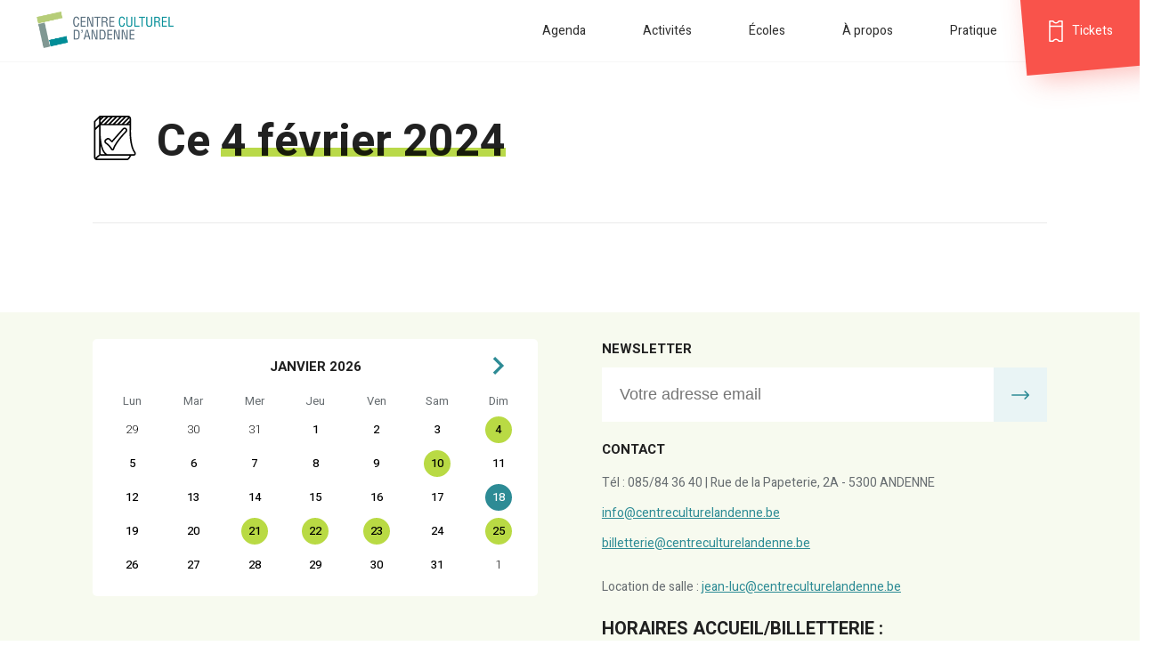

--- FILE ---
content_type: text/html; charset=UTF-8
request_url: https://centreculturelandenne.be/recherche?date=24-02-04
body_size: 3256
content:
<!DOCTYPE html>
<html lang="en">
<head>
    <meta charset="UTF-8">
    <meta name="viewport" content="width=device-width, initial-scale=1.0">
    <meta http-equiv="X-UA-Compatible" content="ie=edge">
    <title>Centre Culturel d&#039;Andenne</title>
    <link rel="apple-touch-icon" sizes="180x180" href="https://centreculturelandenne.be/apple-touch-icon.png">
    <link rel="icon" type="image/png" sizes="32x32" href="https://centreculturelandenne.be/favicon-32x32.png">
    <link rel="icon" type="image/png" sizes="16x16" href="https://centreculturelandenne.be/favicon-16x16.png">
    <link rel="manifest" href="/site.webmanifest">
    <link rel="stylesheet" type="text/css" href="https://centreculturelandenne.be/css/global.css">
    <link rel="stylesheet" type="text/css" href="https://centreculturelandenne.be/css/agenda.css">
    <link rel="stylesheet" type="text/css" href="https://centreculturelandenne.be/css/slider.css">
    <style >[wire\:loading], [wire\:loading\.delay], [wire\:loading\.inline-block], [wire\:loading\.inline], [wire\:loading\.block], [wire\:loading\.flex], [wire\:loading\.table], [wire\:loading\.grid], [wire\:loading\.inline-flex] {display: none;}[wire\:loading\.delay\.shortest], [wire\:loading\.delay\.shorter], [wire\:loading\.delay\.short], [wire\:loading\.delay\.long], [wire\:loading\.delay\.longer], [wire\:loading\.delay\.longest] {display:none;}[wire\:offline] {display: none;}[wire\:dirty]:not(textarea):not(input):not(select) {display: none;}input:-webkit-autofill, select:-webkit-autofill, textarea:-webkit-autofill {animation-duration: 50000s;animation-name: livewireautofill;}@keyframes livewireautofill { from {} }</style>
</head>
<body>
    <header class="withArrow">
    <div class="logo">
        <a href="https://centreculturelandenne.be"><img src="https://centreculturelandenne.be/img/logo.png"/></a>
    </div>
    <nav>
        <ul>
            <li><a href="https://centreculturelandenne.be/agenda">Agenda</a></li>
            <li><a href="https://centreculturelandenne.be/activit%C3%A9s">Activités</a></li>
            <li><a href="https://centreculturelandenne.be/%C3%A9coles">Écoles</a></li>
            <li><a href="https://centreculturelandenne.be/%C3%A0_propos">À propos</a></li>
            <li><a href="https://centreculturelandenne.be/contact">Pratique</a></li>
            <li class="tickets"><a href="https://shop.utick.net/?pos=ANDENNE&amp;module=CATALOGUE" target="_blank">Tickets</a>
                            </li>
        </ul>
    </nav>
    <!-- MOBILE NAV -->
    <a href="javascript:void(0)" class="icon" onclick="toResponsiveMenu()">
        <div class="menu-burger" id="menu-burger" style="display: flex;">
            <div></div>
        </div>
    </a>
    <div class="mobileTickets"><a href="https://shop.utick.net/?pos=ANDENNE&amp;module=CATALOGUE"><span>Tickets</span></a></div>
    <div class="responsive-menu" id="responsive-menu">
        <div class="moblogo">
            <a href="https://centreculturelandenne.be"><img src="https://centreculturelandenne.be/img/logo.png"/></a>
        </div>
        <div class="mobnav">
            <ul>
                <li><a href="https://centreculturelandenne.be/agenda">Agenda</a></li>
                <li><a href="https://centreculturelandenne.be/activit%C3%A9s">Activités</a></li>
                <li><a href="https://centreculturelandenne.be/%C3%A9coles">Ecoles</a></li>
                <li><a href="https://centreculturelandenne.be/%C3%A0_propos">À propos</a></li>
                <li><a href="https://centreculturelandenne.be/contact">Pratique</a></li>
                <li class="ticketsmob"><a href="https://shop.utick.net/?pos=ANDENNE&amp;module=CATALOGUE">Tickets</a></li>
            </ul>
        </div>
    </div>
    <!-- @ MOBILE NAV -->
</header>    
<main>

    <section class="title-filters">
        <div class="wrapper">
            <div class="wrapBigTitle">
                <div class="h1wrap">
                    <h1 class="iconLeft">
                        <div class="icon"><img src="https://centreculturelandenne.be/img/calendar.svg" /></div>
                        <span>Ce <b>4 février 2024</b></span></h1>
                    </h1>
                </div>
            </div>
        </div>
    </section>

    <section>
        <div class="wrapper">
            <div class="wrapArticles">
                            </div>
        </div>
    </section>

</main>

    <footer>
    <div class="footer-main">
        <div class="wrapper">
            <div class="wrapFlex ">
                <div class="foot-agenda col">
                    <div wire:id="TifdZGfMTT0LEdHNSCDd" wire:initial-data="{&quot;fingerprint&quot;:{&quot;id&quot;:&quot;TifdZGfMTT0LEdHNSCDd&quot;,&quot;name&quot;:&quot;agenda&quot;,&quot;locale&quot;:&quot;fr&quot;,&quot;path&quot;:&quot;recherche&quot;,&quot;method&quot;:&quot;GET&quot;,&quot;v&quot;:&quot;acj&quot;},&quot;effects&quot;:{&quot;listeners&quot;:[]},&quot;serverMemo&quot;:{&quot;children&quot;:[],&quot;errors&quot;:[],&quot;htmlHash&quot;:&quot;9a6d2f92&quot;,&quot;data&quot;:{&quot;month&quot;:&quot;2026-01-18T00:00:00+0000&quot;,&quot;busy&quot;:{&quot;0&quot;:&quot;04-01-26&quot;,&quot;1&quot;:&quot;10-01-26&quot;,&quot;2&quot;:&quot;21-01-26&quot;,&quot;3&quot;:&quot;22-01-26&quot;,&quot;4&quot;:&quot;23-01-26&quot;,&quot;5&quot;:&quot;25-01-26&quot;,&quot;6&quot;:&quot;04-02-26&quot;,&quot;7&quot;:&quot;05-02-26&quot;,&quot;8&quot;:&quot;06-02-26&quot;,&quot;9&quot;:&quot;07-02-26&quot;,&quot;10&quot;:&quot;08-02-26&quot;,&quot;11&quot;:&quot;09-02-26&quot;,&quot;12&quot;:&quot;10-02-26&quot;,&quot;13&quot;:&quot;11-02-26&quot;,&quot;14&quot;:&quot;12-02-26&quot;,&quot;17&quot;:&quot;13-02-26&quot;,&quot;18&quot;:&quot;16-02-26&quot;,&quot;19&quot;:&quot;17-02-26&quot;,&quot;20&quot;:&quot;18-02-26&quot;,&quot;22&quot;:&quot;19-02-26&quot;,&quot;23&quot;:&quot;21-02-26&quot;,&quot;24&quot;:&quot;25-02-26&quot;,&quot;25&quot;:&quot;06-03-26&quot;,&quot;27&quot;:&quot;07-03-26&quot;,&quot;28&quot;:&quot;08-03-26&quot;,&quot;29&quot;:&quot;09-03-26&quot;,&quot;30&quot;:&quot;10-03-26&quot;,&quot;31&quot;:&quot;11-03-26&quot;,&quot;32&quot;:&quot;12-03-26&quot;,&quot;33&quot;:&quot;13-03-26&quot;,&quot;34&quot;:&quot;14-03-26&quot;,&quot;37&quot;:&quot;21-03-26&quot;,&quot;38&quot;:&quot;26-03-26&quot;,&quot;39&quot;:&quot;29-03-26&quot;,&quot;40&quot;:&quot;03-04-26&quot;,&quot;41&quot;:&quot;17-04-26&quot;,&quot;42&quot;:&quot;19-04-26&quot;,&quot;43&quot;:&quot;22-04-26&quot;,&quot;44&quot;:&quot;06-05-26&quot;,&quot;45&quot;:&quot;08-05-26&quot;,&quot;46&quot;:&quot;13-05-26&quot;,&quot;47&quot;:&quot;24-05-26&quot;,&quot;48&quot;:&quot;25-05-26&quot;,&quot;49&quot;:&quot;27-05-26&quot;,&quot;50&quot;:&quot;29-05-26&quot;}},&quot;dataMeta&quot;:{&quot;dates&quot;:{&quot;month&quot;:&quot;illuminate&quot;}},&quot;checksum&quot;:&quot;f12c612e78c392d01e41fd05b2fb0844bcb371ae9d5a9601f1b71e74938332c9&quot;}}" class="calendar">
    <img wire:click="previous" class="previous" src="https://centreculturelandenne.be/img/arrow_prev.svg" style="visibility: hidden"> 
    <h4>janvier 2026</h4>
    <img wire:click="next" class="next" src="https://centreculturelandenne.be/img/arrow_next.svg" style="visibility: ">
    <div class="day">Lun</div>
    <div class="day">Mar</div>
    <div class="day">Mer</div>
    <div class="day">Jeu</div>
    <div class="day">Ven</div>
    <div class="day">Sam</div>
    <div class="day">Dim</div>
        <div class="date lite  "><a href="https://centreculturelandenne.be/recherche?date=25-12-29">29</a></div>
        <div class="date lite  "><a href="https://centreculturelandenne.be/recherche?date=25-12-30">30</a></div>
        <div class="date lite  "><a href="https://centreculturelandenne.be/recherche?date=25-12-31">31</a></div>
        <div class="date   "><a href="https://centreculturelandenne.be/recherche?date=26-01-01">1</a></div>
        <div class="date   "><a href="https://centreculturelandenne.be/recherche?date=26-01-02">2</a></div>
        <div class="date   "><a href="https://centreculturelandenne.be/recherche?date=26-01-03">3</a></div>
        <div class="date   busy"><a href="https://centreculturelandenne.be/recherche?date=26-01-04">4</a></div>
        <div class="date   "><a href="https://centreculturelandenne.be/recherche?date=26-01-05">5</a></div>
        <div class="date   "><a href="https://centreculturelandenne.be/recherche?date=26-01-06">6</a></div>
        <div class="date   "><a href="https://centreculturelandenne.be/recherche?date=26-01-07">7</a></div>
        <div class="date   "><a href="https://centreculturelandenne.be/recherche?date=26-01-08">8</a></div>
        <div class="date   "><a href="https://centreculturelandenne.be/recherche?date=26-01-09">9</a></div>
        <div class="date   busy"><a href="https://centreculturelandenne.be/recherche?date=26-01-10">10</a></div>
        <div class="date   "><a href="https://centreculturelandenne.be/recherche?date=26-01-11">11</a></div>
        <div class="date   "><a href="https://centreculturelandenne.be/recherche?date=26-01-12">12</a></div>
        <div class="date   "><a href="https://centreculturelandenne.be/recherche?date=26-01-13">13</a></div>
        <div class="date   "><a href="https://centreculturelandenne.be/recherche?date=26-01-14">14</a></div>
        <div class="date   "><a href="https://centreculturelandenne.be/recherche?date=26-01-15">15</a></div>
        <div class="date   "><a href="https://centreculturelandenne.be/recherche?date=26-01-16">16</a></div>
        <div class="date   "><a href="https://centreculturelandenne.be/recherche?date=26-01-17">17</a></div>
        <div class="date  today "><a href="https://centreculturelandenne.be/recherche?date=26-01-18">18</a></div>
        <div class="date   "><a href="https://centreculturelandenne.be/recherche?date=26-01-19">19</a></div>
        <div class="date   "><a href="https://centreculturelandenne.be/recherche?date=26-01-20">20</a></div>
        <div class="date   busy"><a href="https://centreculturelandenne.be/recherche?date=26-01-21">21</a></div>
        <div class="date   busy"><a href="https://centreculturelandenne.be/recherche?date=26-01-22">22</a></div>
        <div class="date   busy"><a href="https://centreculturelandenne.be/recherche?date=26-01-23">23</a></div>
        <div class="date   "><a href="https://centreculturelandenne.be/recherche?date=26-01-24">24</a></div>
        <div class="date   busy"><a href="https://centreculturelandenne.be/recherche?date=26-01-25">25</a></div>
        <div class="date   "><a href="https://centreculturelandenne.be/recherche?date=26-01-26">26</a></div>
        <div class="date   "><a href="https://centreculturelandenne.be/recherche?date=26-01-27">27</a></div>
        <div class="date   "><a href="https://centreculturelandenne.be/recherche?date=26-01-28">28</a></div>
        <div class="date   "><a href="https://centreculturelandenne.be/recherche?date=26-01-29">29</a></div>
        <div class="date   "><a href="https://centreculturelandenne.be/recherche?date=26-01-30">30</a></div>
        <div class="date   "><a href="https://centreculturelandenne.be/recherche?date=26-01-31">31</a></div>
        <div class="date lite  "><a href="https://centreculturelandenne.be/recherche?date=26-02-01">1</a></div>
    </div>
<!-- Livewire Component wire-end:TifdZGfMTT0LEdHNSCDd -->                </div>
                <div class="foot-contact col">
                    <div class="line-newsletter">
                        <h4>Newsletter</h4>
                        <form method="POST" action="https://7450a73e.sibforms.com/serve/[base64]">
                            <div class="formLine">
                                <input type="email" id="EMAIL" name="EMAIL" autocomplete="off" placeholder="Votre adresse email" required>
                                <input type="submit">
                            </div>
                        </form>
                    </div>
                    <div class="line-contact">
                        <h4>Contact</h4>
                        <div class="footer-contact fromWYSIWYG"><p>T&eacute;l : 085/84 36 40 | Rue de la Papeterie, 2A - 5300 ANDENNE<br><a href="mailto:info@centreculturelandenne.be">info@centreculturelandenne.be</a><br><a href="mailto:billetterie@centreculturelandenne.be">billetterie@centreculturelandenne.be<br></a></p>
<p>Location de salle : <a href="mailto:jean-luc@centreculturelandenne.be" target="_blank" rel="noopener">jean-luc@centreculturelandenne.be</a></p>
<h3>HORAIRES ACCUEIL/BILLETTERIE :</h3>
<p>Du mercredi au vendredi de 9:00 &agrave; 12:00 et de 13h &agrave; 16h30</p></div>
                    </div>
                </div>
            </div>
        </div>
    </div>
    <div class="footer-sec">
        <div class="wrapper">
            <div class="wrapFlex">
                <div class="col linksCol">
                                                            <a href="https://www.andenne.be/" target="_blank"><img src="https://centreculturelandenne.be/storage/uploads/c9rB6qIdbws9MPthr0MGX8AOLe2RMxod8rndlOy0.jpg"></a>
                                                                                <a href="http://www.ceramicartandenne.be/" target="_blank"><img src="https://centreculturelandenne.be/storage/uploads/uOzcpXOMOiDEmW4YfnnHB3dJRgwMVj4OHwMuZiYc.png"></a>
                                                                                <a href="https://lephare-andenne.be/" target="_blank"><img src="https://centreculturelandenne.be/storage/uploads/lC5mbDpOC6LpE2xAEFvB03uK66l3QuI3TVHvwH0Z.jpg"></a>
                                                        </div>
                <div class="col socialCol">
                    <ul class="socials">
                                                <li><a href="https://www.facebook.com/centreculturelandenne" target="_blank"><img src="https://centreculturelandenne.be/img/facebook.svg" style="max-height: 90px"></a></li>
                                                                        <li><a href="https://www.instagram.com/centreculturelandenne/?hl=fr" target="_blank"><img src="https://centreculturelandenne.be/img/instagram.svg"></a></li>
                                                                        <li><a href="https://www.youtube.com/channel/UCftZny0EQWgVESasaykSIFw" target="_blank"><img src="https://centreculturelandenne.be/img/youtube.svg"></a></li>
                                            </ul>
                </div>
            </div>
        </div>
    </div>
</footer>    <script src="https://centreculturelandenne.be/js/global.js"></script>
    <script src="/livewire/livewire.js?id=90730a3b0e7144480175" data-turbo-eval="false" data-turbolinks-eval="false" ></script><script data-turbo-eval="false" data-turbolinks-eval="false" >window.livewire = new Livewire();window.Livewire = window.livewire;window.livewire_app_url = '';window.livewire_token = '9GuKXEfapGqNuDBkzaIB4QYLDu2B0s0pQCQnMXDB';window.deferLoadingAlpine = function (callback) {window.addEventListener('livewire:load', function () {callback();});};let started = false;window.addEventListener('alpine:initializing', function () {if (! started) {window.livewire.start();started = true;}});document.addEventListener("DOMContentLoaded", function () {if (! started) {window.livewire.start();started = true;}});</script>
</body>
</html>

--- FILE ---
content_type: text/css
request_url: https://centreculturelandenne.be/css/global.css
body_size: 5183
content:
@import url('https://fonts.googleapis.com/css2?family=Heebo:wght@100;200;300;400;500;600;700&display=swap');
@import url('https://fonts.googleapis.com/css2?family=Caveat&display=swap');

* {
    margin: 0;
    padding: 0;
    border: none;
    box-sizing: border-box;
}

 :focus {
    outline: none;
}

 ::-moz-selection {
    background: #e7b590;
}

 ::selection {
    background: #e7b590;
}

a {
    text-decoration: none;
}

a.hiddenLink {
    display: none;
}

ul,
li {
    list-style: none;
}

body {
    font-family: 'Heebo', sans-serif;
    color: #212121;
    overflow-x: hidden;
}

.img-responsive {
    max-width: 100%;
    height: auto;
}

.table {
    display: table;
    width: 100%;
    height: 100%;
    z-index: 1;
}

.cell {
    display: table-cell;
    vertical-align: middle;
    z-index: 300;
}

#pageIntro .fromWYSIWYG {
    columns: 40ch 2;
    text-align: justify;
    column-gap: 3rem;
}

#pageIntro .fromWYSIWYG::first-letter {
    font-weight: bold;
    font-size: 4rem;
    color: #2d8b95;
}

main.main-hp {
    padding: 0;
}

.wrapper {
    max-width: 1200px;
    margin: 0 auto;
    padding: 0 5%;
}

.cta {
    background-color: #e9f4f5;
    padding: 15px 30px;
    display: inline-block;
    font-size: 17px;
    text-align: center;
    color: #2d8b95;
    -webkit-transition: all 0.3s;
    transition: all 0.3s;
}

.ctaStrong {
    background-color: #fff;
}

.ctaDoc {
    background: #e9f4f5 url(../img/ico-copy.svg) no-repeat right 20px center / auto 40%;
    padding-right: 60px;
}

.ctaDoc:hover {
    background: #e9f4f5 url(../img/ico-copyHov.svg) no-repeat right 20px center / auto 40%;
}

.cta:hover {
    background-color: #2d8b95;
    color: #fff;
}

.cta2 {
    background-color: #b9da44;
    color: #2d8b95;
}

.cta2:hover {
    background-color: #e9f4f5;
    color: #2d8b95;
}

.arrowLink {
    padding-right: 25px;
    background: url(../img/arrow.svg) no-repeat right center / auto 90%;
    color: #212121;
    font-size: 13px;
}

.title h3 {
    font-size: 30px;
}

h1,
.h1 {
    font-size: 50px;
    line-height: 50px;
}

h1.iconLeft .icon {
    display: inline-block;
    vertical-align: middle;
}

h1.iconLeft .icon img {
    margin-right: 10px;
    width: 50px
}

h1.iconLeft span {
    display: inline-block;
    vertical-align: middle;
}

h1 b,
.h1 b {
    position: relative;
}

.h1 .icon {
    display: block;
}

.h1 .icon img {
    display: block;
    margin: 0 auto;
    line-height: 0;
    max-height: 60px;
    margin-bottom: 10px
}

.h1 span {
    clear: both;
    display: block;
}

h1 b:before,
.h1 b:before {
    content: '.';
    width: 100%;
    position: absolute;
    left: 0;
    bottom: 20px;
    height: 10px;
    background-color: #b9d949;
    font-size: 0;
    z-index: 0;
    mix-blend-mode: multiply;
}


/* select */

.select {
    border-width: 1px;
    border-color: #e9e9e9;
    border-style: solid;
    border-radius: 5px;
    background: url(../img/select-arrow.svg) no-repeat right 14px center/14px;
    display: block;
    width: 100%;
    padding: 5px 10px;
    font-size: 15px;
    min-width: 200px;
}

.select select {
    -webkit-appearance: none;
    -moz-appearance: none;
    appearance: none;
    min-height: 38px;
    width: 100%;
    border: none;
    padding-right: 30px;
    margin: 0;
    background: transparent;
    font-size: 15px;
}

.wrap-cta {
    text-align: center;
}

.wrapFlex {
    display: -ms-flexbox;
    display: flex;
    -ms-flex-wrap: wrap;
    flex-wrap: wrap;
    margin-right: -1%;
    margin-left: -1%;
}

.wrapFlex .col {
    max-width: 100%;
    -ms-flex-preferred-size: 0;
    flex-basis: 0;
    -ms-flex-positive: 1;
    flex-grow: 1;
}

.wrapTitle {
    text-align: center;
}

.wrapBigTitle {
    border-bottom: 1px solid #eaeaea;
    padding-bottom: 60px;
    padding-top: 60px;
    margin-bottom: 50px;
}

.wrapBigTitle:after {
    content: '.';
    font-size: 0;
    display: block;
    clear: both;
}

#bigbanner img {
    display: block;
    width: 100%
}


/* articles */

.wrapArticles,
.smallWrapArticles {
    display: -ms-flexbox;
    display: flex;
    -ms-flex-wrap: wrap;
    flex-wrap: wrap;
    margin-right: -2%;
    margin-left: -2%;
    margin-bottom: 50px;
}

.wrapArticles article {
    max-width: 100%;
    -ms-flex-preferred-size: 0;
    flex-basis: 0;
    -ms-flex-positive: 1;
    flex-grow: 1;
    min-width: 29.3%;
    max-width: 29.3%;
    position: relative;
    margin: 2%;
    cursor: pointer;
    transition: all 0.3s;
}

.wrapArticlesNews article {
    min-width: 46%;
    max-width: 46%;
}

.smallWrapArticles article {
    max-width: 100%;
    -ms-flex-preferred-size: 0;
    flex-basis: 0;
    -ms-flex-positive: 1;
    flex-grow: 1;
    min-width: 46%;
    max-width: 46%;
    position: relative;
    margin: 2%;
    cursor: pointer;
}

article {
    background-color: #fff;
    transition: all 0.6s;
    box-shadow: 0px 6px 73px 0px rgba(126, 152, 148, 0.2);
}

article:hover {
    box-shadow: none;
    transform: translateY(-10px);
    box-shadow: 0px 3px 5px 0px rgba(126, 152, 148, 0.3);
}

article.team .content h5 {
    text-transform: uppercase;
    font-size: 13px;
    margin-bottom: 20px;
}

article.team .content h4 {
    font-size: 22px;
}

article.team .content a {
    color: #676d71;
    font-size: 14px;
}

#about-team {
    background: rgb(249, 251, 242);
    background: linear-gradient( 180deg, #e8f4f5 41%, rgba(255, 255, 255, 1) 100%);
    padding: 70px 0;
}

article.team .pict:after {
    border-top: 40px solid #fff;
    border-bottom: none;
    bottom: auto;
    top: 0;
}

article.team:hover .pict:after {
    border-top: 0px solid #fff;
}

.art-news .pict:after {
    display: inline-block;
    height: 0;
    width: 0;
    border-top: 400px solid #fff;
    border-left: 20px solid transparent;
    right: 0;
    border-bottom: none;
}

.art-news:hover .pict:after {
    border-top: 300px solid #fff;
    border-left: 0px solid transparent;
}

.art-news {
    overflow: hidden;
    display: -ms-flexbox;
    display: flex;
    -ms-flex-wrap: wrap;
    flex-wrap: wrap;
    margin-bottom: 30px;
    cursor: pointer;
}

.art-news .date {
    margin-bottom: 10px;
    display: block;
}

.art-news .intro p {
    color: #676d71;
    font-size: 14px;
    margin-bottom: 20px;
}

.art-news .pict {
    max-width: 100%;
    -ms-flex-preferred-size: 0;
    flex-basis: 0;
    -ms-flex-positive: 1;
    flex-grow: 1;
    width: 40%;
}

.art-news .content {
    max-width: 100%;
    -ms-flex-preferred-size: 0;
    flex-basis: 0;
    -ms-flex-positive: 1;
    flex-grow: 1;
    width: 60%;
    align-self: center;
}

article .pict {
    position: relative;
    overflow: hidden
}

article .pict img {
    display: block;
    width: 100%;
    height: 100%;
    object-fit: cover;
}

article .pict:after {
    content: '.';
    display: inline-block;
    height: 0;
    width: 0px;
    border-bottom: 40px solid #fff;
    border-left: 600px solid transparent;
    bottom: 0;
    position: absolute;
    font-size: 0;
    transition: all 0.3s;
}

article:hover .pict:after {
    border-bottom: 0px solid #fff;
}

article .content {
    display: block;
    width: 100%;
    padding: 40px 30px;
}

article .content .subtitle {
    margin-bottom: 20px;
    overflow: hidden;
}

article .content .subtitle .tag {
    float: left;
}

article .content .subtitle .date {
    float: right;
}

article h3 {
    font-size: 20px;
    line-height: 22px;
    margin-bottom: 5px;
    font-weight: 500;
}

article p.author {
    color: #676d71;
    font-size: 14px;
    font-weight: 400;
}

.tag {
    display: inline;
    font-size: 13px;
    line-height: 13px;
    text-transform: uppercase;
}

.tagcolor2 {
    background-color: #75daff;
}

.tagcolor3 {
    background-color: #f181e0;
}

.tagcolor4 {
    background-color: #92edac;
}

.tagcolor5 {
    background-color: #ebebeb;
}

.tagcolor6 {
    background-color: #ff9f9f;
}

.title-filters .wrapper:after {
    content: '.';
    width: 100%;
    display: block;
    clear: both;
    font-size: 0;
}

.title-filters .h1wrap {
    float: left;
}

.title-filters .filters {
    float: right;
}

.filters .select {
    display: inline-block;
    max-width: 100px;
    margin-right: 20px;
}

.filters .cbWrap {
    display: inline-block;
    font-size: 15px;
}

.filters .cbWrap input[type="checkbox"] {
    margin-right: 10px;
}


/* HOMEPAGE */

#sect-hp-news {
    background-color: #f8faf0;
    padding: 70px 0;
}

#sect-hp-news .lastNews {
    max-width: 45%;
}

#sect-hp-news .wrapFlex {
    flex-direction: row-reverse
}

#sect-hp-events {
    padding: 200px 0 100px 0;
    background-color: #fff;
    margin-top: -150px;
}

#sect-hp-events .wrapTitle {
    margin-bottom: 40px
}

.titleNews {
    text-align: center;
    align-self: center;
    margin-bottom: 50px;
}

.titleNews .h1 {
    margin-bottom: 30px;
}

#sect-mainBanner {
    position: relative;
}

/* HEADER */

header {
    padding: 10px 0 10px 40px;
    border-bottom: 1px solid #f7f7f7;
    position: sticky!important;
    top: 0;
    z-index: 100;
    background-color: #fff;
    height: 70px;
}

.mobileTickets {
    display: none;
}

header .arrow {
    position: absolute;
    right: 30px;
    top: 80px;
    color: #000;
    text-align: center;
}

header.withArrow .arrow:before {
    transform: rotate( 180deg);
    bottom: 50px;
    left: 50%;
}

header:after {
    content: '.';
    width: 100%;
    display: block;
    clear: both;
    font-size: 0;
}

header nav ul li {
    display: inline-block;
    padding: 0;
    position: relative;
}

header nav ul li a {
    font-size: 14px;
    color: #2e2e2e;
    z-index: 2;
    padding: 20px 30px;
    position: relative;
}

header nav ul li.active:after,
header nav ul li:hover:after {
    width: calc( 100% - 40px);
}

header nav ul li:after {
    content: '.';
    font-size: 0;
    bottom: -24px;
    left: 20px;
    position: absolute;
    height: 3px;
    background-color: #b9d949;
    width: 0;
    -webkit-transition: all 0.3s;
    transition: all 0.3s;
}

header nav {
    float: right;
    padding-top: 0;
    margin-top: 11px;
}

header .logo {
    float: left;
    width: 160px;
    margin-top: 3px;
    -webkit-transition: all 0.3s;
    transition: all 0.3s;
}

header .logo:hover {
    transform: scale(1.1)
}

header .logo img {
    display: block;
    width: 100%;
}

header nav .tickets {
    position: relative;
    font-size: 17px;
    color: rgb(255, 255, 255);
}

header .tickets:before {
    background-color: rgb(249, 83, 75);
    position: absolute;
    top: -60px;
    right: -10px;
    width: 142px;
    height: 118px;
    content: '.';
    z-index: 0;
    -webkit-transition: all 0.3s;
    transition: all 0.3s;
    transform: rotate( -5deg);
    box-shadow: 12.053px 4.87px 32px 0px rgba(249, 83, 75, 0.42);
}

header .tickets:after {
    content: none;
}

header .tickets:hover:before {
    transform: rotate( -10deg);
}

header nav ul li.tickets a {
    color: #fff;
    padding-left: 50px;
    background: url(../img/ico-ticket.svg) no-repeat left 20px center / 24px;
}


/* MOBILE NAV */

.menu-burger {
    border-radius: 0%;
    height: 50px;
    width: 50px;
    padding: 1rem;
    display: none;
    justify-content: center;
    align-items: center;
    background-color: #2d8b95;
    box-shadow: 0px 2px 21px 0px rgba(236, 237, 253, 0.93);
    transition: all 0.4s;
}

header .icon {
    display: block;
    position: fixed;
    top: 10px;
    right: 5%;
    z-index: 100;
    display: none;
}

.menu-burger>div {
    position: relative;
    width: 100%;
    height: 2px;
    background-color: #fff;
    display: flex;
    justify-content: center;
    align-items: center;
    transition: all 0.4s;
}

.menu-burger>div:before,
.menu-burger>div:after {
    content: "";
    position: absolute;
    z-index: 1;
    top: -5px;
    width: 100%;
    height: 2px;
    background-color: inherit;
    transition: transform 0.4s;
}

.menu-burger>div:after {
    top: 5px;
}


/*.menu-burger:hover>div {
    transform: rotate(90deg);
    background-color: white;
}*/

.menu-burger.cross>div:before,
.menu-burger.cross>div:after {
    top: 0;
    transform: rotate(90deg);
}

.menu-burger.cross>div {
    background-color: #030303;
}

.menu-burger.cross {
    transform: rotate(45deg);
    box-shadow: none;
    background-color: transparent;
}


/* POP-UP MENU */

.responsive-menu {
    display: none;
    position: fixed;
    z-index: 50;
    top: 0;
    left: 0;
}

.responsive-menu .upline {
    display: block;
    text-align: center;
    padding: 5%;
}

.responsive-menu .moblogo {
    text-align: center;
    width: 70%;
    max-width: 145px;
    margin: 50px auto 40px auto;
}

.responsive-menu .moblogo img {
    display: block;
    width: 100%;
}

.responsive-menu.display {
    display: block;
    width: 100vw;
    height: 100vh;
    background-color: #fff;
}

.responsive-menu .mobnav {
    padding: 30px 5% 0 5%;
    text-align: center;
}

.responsive-menu .mobnav li {
    display: block;
    margin-bottom: 30px;
}

.responsive-menu .mobnav li a {
    font-size: 17px;
    text-decoration: none;
    color: #2a3739;
    text-transform: uppercase;
}

.responsive-menu .mobnav li a.btn {
    color: #fff;
}

/* FOOTER */

footer h4 {
    font-size: 15px;
    text-transform: uppercase;
    margin-bottom: 10px;
}

.footer-main {
    background-color: #f7faef;
    padding: 30px 0;
}

.line-newsletter {
    margin-bottom: 20px;
}

.footer-main .col {
    width: 50%;
    margin: 0 1%;
}

.footer-main a {
    color: #2d8b95;
}

.footer-sec {
    padding: 50px 0;
}

footer h5 {
    font-size: 15px;
    color: #2d8b95;
    margin-bottom: 10px;
}

footer .socials li {
    display: inline-block;
    margin: 0 10px;
    -webkit-transition: all 0.3s;
    transition: all 0.3s;
}

footer .socials li:hover {
    transform: rotate(-10deg);
}

footer .socials li img {
    width: 40px;
}

.formLine {
    display: flex;
}

.formLine input[type="email"] {
    padding: 20px;
    font-size: 18px;
    color: #676d71;
    font-weight: 400;
    max-width: 100%;
    -ms-flex-preferred-size: 0;
    flex-basis: 0;
    -ms-flex-positive: 1;
    flex-grow: 1;
    min-width: auto;
    position: relative;
}

.formLine input[type="submit"] {
    background: #e9f4f5 url(../img/arrow_blue.svg) no-repeat center center / auto 20px;
    font-size: 0;
    width: 60px;
}

footer .linksCol {
    display: flex;
    gap: 2rem;
    align-items: center;

}

footer .linksCol img {
    max-height: 90px;
    max-width: 110px;
}

footer .socialCol {
    text-align: right;
}

.fromWYSIWYG h1 {
    font-size: 30px;
    margin-bottom: 5px!important;
}

.fromWYSIWYG h2 {
    font-size: 25px;
    margin-bottom: 5px!important;
}

.fromWYSIWYG h3 {
    font-size: 20px;
    margin-bottom: 5px!important;
}

.fromWYSIWYG h4 {
    font-size: 15px;
    margin-bottom: 5px!important;
}

.fromWYSIWYG ul,
.fromWYSIWYG ol {
    margin-bottom: 20px;
    margin-top: 20px;
    list-style-position: inside;
}

.fromWYSIWYG li {
    color: #676d71;
    font-size: 16px;
    line-height: 16px;
    margin-bottom: 10px;
    list-style-type: disc;
    list-style-position: inside;
}

.fromWYSIWYG iframe {
    max-width: 100%;
}

.fromWYSIWYG a {
    color: #2d8b95;
    text-decoration: underline;
}

.fromWYSIWYG p {
    color: #676d71;
    font-size: 16px;
    line-height: 34px;
    margin: 5px 0 15px 0;
}

.fromWYSIWYG strong {
    color: #2d8b95;
}

.footer-contact p {
    font-size: 14px;
}

/* notice */

.notice .notice-box {
    background: #2d8b95 url(../img/quote.png) no-repeat left -20px top -20px;
    color: #fff;
    padding: 50px;
    margin: 20px 0 70px 0;
}

.notice-title {
    text-align: center;
    align-self: center;
}

.notice-title h4 {
    font-size: 25px;
    margin-bottom: 15px;
}

.notice-content cite {
    font-size: 17px;
    line-height: 36px;
    display: block;
    align-self: center;
}

.notice-content .author {
    font-weight: 700;
}


/* ecoles */

#sect-schoolIntro {
    border-bottom: 1px solid #eaeaea;
    position: relative;
    margin-top: 60px;
}

#sect-schoolInfos {
    padding: 70px 0;
    position: relative;
}

#sect-schoolInfos h2 {
    margin-bottom: 30px;
}

#sect-schoolInfos .openCloseCat {
    padding-right: 25%;
    z-index: 3;
    position: relative;
}

#sect-schoolInfos:before {
    content: '.';
    font-size: 0;
    width: 60%;
    height: 100%;
    background: rgb(249, 251, 242);
    background: linear-gradient( 180deg, #e8f4f5 41%, rgba(255, 255, 255, 1) 100%);
    display: block;
    position: absolute;
    right: 0;
    top: 0;
    z-index: 0;
}

#sect-schoolResas {
    padding: 10px 0 70px 0;
}

#sect-schoolResas .resaContent {
    margin: 0 1%
}

#sect-schoolResas .resaCta {
    text-align: center;
    align-self: center;
}

#sect-schoolResas .resaCta .cta {
    margin-bottom: 20px;
}

#sect-schoolResas h2 {
    margin-bottom: 30px;
}

.withArrow {
    position: relative;
}

.withArrow .arrow {
    position: absolute;
    font-weight: 200;
}

#sect-schoolResas .withArrow .arrow {
    top: -90px;
    left: calc( 50% - 100px);
    width: 200px;
}

.withArrow .arrow:before {
    content: '.';
    width: 20px;
    height: 45px;
    background: url(../img/drawarrow.png) no-repeat center center / cover;
    position: absolute;
    font-size: 0;
}

#sect-schoolResas .withArrow .arrow:before {
    transform: rotate( 0deg);
    top: 30px;
    left: 45%;
}

#pract-map .withArrow .arrow:before {
    top: -44px;
    left: 76%;
    background: url(../img/drawarrow2.png) no-repeat center center / cover;
}

.introContent {
    align-self: center;
    padding-right: 40px;
}

.introContent h1 {
    margin-bottom: 40px;
}

.introContent .fromWYSIWYG {
    margin-bottom: 15px;
}

.introVisual {
    position: relative;
    padding: 40px;
    align-self: center;
}

.introVisual img {
    width: 80%;
    box-shadow: 7.309px 23.908px 32px 0px rgba(43, 51, 12, 0.23);
}

#sect-schoolIntro:before {
    content: '.';
    font-size: 0;
    width: 30%;
    height: 100%;
    background-color: #f8faf0;
    display: block;
    position: absolute;
    right: 0;
    z-index: 0;
}

#sect-schoolEvents {
    padding: 70px 0;
}

#sect-schoolEvents .title h3 {
    float: left;
}

#sect-schoolEvents .title:after {
    content: '.';
    font-size: 0;
    display: block;
    clear: both;
}

#sect-schoolEvents .asideFilters {
    float: right;
}


/* about */

#pageIntro {
    text-align: center;
    padding: 70px 0;
}


/* event / detail page */

#detailPageContent {
    padding: 70px 0;
}

#detailPageContent aside {
    max-width: 100%;
    -ms-flex-preferred-size: 0;
    flex-basis: 0;
    -ms-flex-positive: 1;
    min-width: 30%;
    text-align: right;
    padding-right: 80px;
    margin: 1%;
}

#detailPageContent h1 {
    margin-bottom: 40px;
}

#detailPageContent .mainContent {
    max-width: 100%;
    -ms-flex-preferred-size: 0;
    flex-basis: 0;
    -ms-flex-positive: 1;
    flex-grow: 1;
    min-width: 66%;
    margin: 1%;
}

#suggestions {
    background-color: #f6fbfc;
    padding: 70px 0;
}

aside h6 {
    font-size: 17px;
    margin-bottom: 20px;
    border-bottom: 1px solid #eaeaea;
    margin-bottom: 15px;
    padding-bottom: 15px;
}
.text-right p {
    text-align: right;
}
.asideInfo {
    margin-bottom: 50px;
}

.asideInfo p {
    color: #676d71;
    font-weight: 400;
    margin-bottom: 10px;
}

.asideInfo p strong {
    color: #2d8b95;
    font-weight: 400;
}

#about-partners li {
    display: inline-block;
    margin: 1rem 40px;
}

#about-partners li img {
    max-height: 90px;
    -webkit-filter: grayscale(50%);
    filter: grayscale(50%);
    transition: .3s;
}

#about-partners li:hover img {
    filter: none;
}

#about-partners {
    text-align: center;
    padding: 0px 0px 100px 0;
}

#pract-general {
    padding: 70px 0;
}

.openCloseCat .item {
    background-color: rgb(255, 255, 255);
    box-shadow: 0px 6px 73px 0px rgba(126, 152, 148, 0.18);
    margin-bottom: 20px;
    -ms-flex-preferred-size: 0;
    flex-basis: 0;
    -ms-flex-positive: 1;
    min-width: 48%;
    height: fit-content;
}

.wrapFlex.openCloseCat .item {
    margin: 1%;
}

.openCloseCont {
    max-height: 0;
    overflow: hidden;
    padding: 0 40px;
    transition: 0.6s;
}

.openItem .openCloseCont {
    max-height: 1000px;
    padding: 20px 40px;
}

.openCloseTitle {
    font-size: 17px;
    font-weight: bold;
    padding: 20px 50px;
    background: url(../img/down.svg) no-repeat right 30px center / 12px;
    cursor: pointer;
    padding-left: 2.5rem;
}

.openCloseCat2 .openCloseTitle {
    padding: 20px 0;
    border-bottom: 1px solid #eaeaea;
}

.openCloseCat2 .openCloseCont {
    padding-left: 0;
    padding-right: 0;
}

.openCloseTitle:hover {
    opacity: 0.7;
}

.openItem .openCloseTitle {
    background: url(../img/up.svg) no-repeat right 30px center / 12px;
}

#pract-map {
    border-bottom: 1px solid #eaeaea;
}

#pract-map .wrapFlex {
    padding: 90px 0;
}

#pract-map .arrow {
    bottom: 50px;
    left: -210px;
    width: 100px;
    text-align: center;
    left: -150px;
}

.withArrow .arrow:before {
    transform: rotate( 240deg);
}

#pract-map .asideMap {
    max-width: 55%;
    align-self: center;
    padding-right: 40px;
}

#pract-map .asideMap h1 {
    margin-bottom: 40px;
}

#pract-map .map {
    max-width: 45%;
}

#pract-map .map img {
    display: block;
    width: 100%;
}

#pageIntro h1 {
    margin-bottom: 40px;
}

#pageIntro .fromWYSIWYG {
    margin-bottom: 30px;
}

.video {
    border-radius: 5px;
    max-width: 500px;
    box-shadow: 7.309px 23.908px 32px 0px rgba(193, 198, 175, 0.51);
    overflow: hidden;
    position: relative;
    display: block;
    -webkit-transition: all 0.3s;
    transition: all 0.3s;
}

.video:hover {
    transform: translateY(-10px)
}

.video:after {
    content: '.';
    width: 60px;
    height: 60px;
    display: block;
    position: absolute;
    top: calc( 50% - 30px);
    left: calc( 50% - 30px);
    background: url(../img/play.png) no-repeat center center / 100%;
    -webkit-transition: all 0.3s;
    transition: all 0.3s;
}

.video:hover:after {
    width: 80px;
    height: 80px;
    top: calc( 50% - 40px);
    left: calc( 50% - 40px);
}

.video img {
    display: block;
    width: 100%;
}

#about-content {
    padding-bottom: 70px;
    position: relative;
}

#about-content .content-text {
    align-self: center;
    padding-right: 70px;
    min-width: 50%;
    max-width: 50%;
}

#about-content .arrow {
    bottom: 0px;
    width: 200px;
    text-align: center;
    left: calc( 50% - 100px)
}

#about-content .withArrow .arrow:before {
    left: 50%;
    transform: rotate( 180deg);
    bottom: 50px;
}

#about-content aside {
    align-self: center;
    padding: 100px 0;
}

#about-content:before {
    content: '.';
    font-size: 0;
    width: 30%;
    height: 100%;
    background: rgb(249, 251, 242);
    background: linear-gradient(180deg, rgba(249, 251, 242, 1) 41%, rgba(255, 255, 255, 1) 100%);
    display: block;
    position: absolute;
    right: 0;
    z-index: 0;
}

.arrow {
    font-family: 'Caveat', cursive;
    font-size: 20px;
}

.foot-contact {
    padding-left: 50px;
}

@media (max-width: 1000px) {
    .footer-sec .col {
        min-width: 50%;
        text-align: center;
        margin: 2rem 0;
        justify-content: center;
    }
    #pract-map .arrow {
        display: none;
    }
    header nav ul li a {
        padding: 20px;
    }
}

@media (max-width: 850px) {
    .wrapArticles article {
        -ms-flex-preferred-size: 0;
        flex-basis: 0;
        -ms-flex-positive: 1;
        flex-grow: 1;
        min-width: 46%;
        max-width: 46%;
        position: relative;
        margin: 2%;
        cursor: pointer;
        transition: all 0.6s;
        margin-bottom: 30px;
    }
    header nav {
        display: none;
    }
    header .icon {
        display: block;
    }
    .mobileTickets {
        position: fixed;
        display: block;
        bottom: 0;
        left: 0;
        width: 100%;
        text-align: center;
        background-color: rgb(249, 83, 75)
    }
    .mobileTickets a {
        color: #fff;
        display: block;
        text-align: center;
        padding: 15px;
    }
    .mobileTickets a span {
        background: url(../img/ico-ticket.svg) no-repeat left 20px center / 24px;
        padding-left: 50px;
    }
    #pract-map .asideMap {
        max-width: 100%;
        min-width: 100%;
        padding: 0;
    }
    #pract-map .map {
        max-width: 100%;
        min-width: 100%;
    }
    #sect-schoolInfos .openCloseCat {
        padding-right: 0;
    }
    #sect-schoolResas .wrapFlex {
        display: block;
    }
    .footer-main .col {
        width: 100%;
    }
    #about-content .content-text {
        min-width: 100%;
        max-width: 100%;
        padding: 0;
    }
    #about-content:before {
        display: none;
    }
    #detailPageContent aside {
        order: 1;
        text-align: left;
        padding: 0;
        min-width: 100%;
    }
    .arrow {
        display: none;
    }
    .introVisual img {
        width: 100%;
    }
    #sect-schoolEvents .asideFilters {
        float: none;
        text-align: center;
        clear: both;
        margin: 10px 0;
    }
    #sect-schoolEvents .title {
        text-align: center;
    }
    #sect-schoolEvents .title h3 {
        float: none;
    }
    #sect-schoolInfos .wrapper {
        position: relative;
    }
    .introContent h1,
    .h1wrap {
        text-align: center;
    }
    .asideMap .h1wrap,
    #sect-schoolIntro .h1wrap {
        padding-top: 50px;
    }
    .introContent {
        padding-right: 0;
    }
    #sect-hp-events {
        padding-top: 100px;
    }
    .text-right p {
        text-align: left;
    }
}

@media (max-width: 700px) {
    #sect-hp-news .wrapFlex {
        display: block;
        margin: 0;
    }
    #sect-hp-news .lastNews {
        max-width: 100%;
    }
    #sect-hp-events {
        margin-top: 0;
    }
    .title-filters .h1wrap,
    .title-filters .filters {
        float: none;
        text-align: center;
    }
    .title-filters .h1wrap {
        margin-bottom: 10px;
    }
    .foot-contact {
        padding-left: 0px;
        padding-top: 50px;
    }
    .select{ min-width:100%; margin:10px 0}
}

@media (max-width: 600px) {
    .wrapFlex,
    .wrapArticles,
    .smallWrapArticles {
        display: block;
        margin: 0;
    }
    .wrapArticles article {
        max-width: 100%;
    }
    #sect-schoolIntro:before {
        display: none;
    }
    #detailPageContent .wrapFlex {
        display: flex;
    }
}

--- FILE ---
content_type: text/css
request_url: https://centreculturelandenne.be/css/agenda.css
body_size: 284
content:
.calendar {
    display: grid;
    text-align: center;
    background-color: white;
    border-radius: 5px;
    padding: 20px 10px;
    row-gap: .5rem;
    grid-template-areas: "previous month month month month month next";
}
.calendar .previous {
    justify-self: center;
    grid-area: previous;
}
.calendar .next {
    justify-self: center;
    grid-area: next;
}
.calendar img {
    max-width: 20px;
    cursor: pointer;
}
.calendar h4 {
    grid-area: month;
}
.calendar .day {
    color: #676d71;
    font-size: 13px;
}
.calendar .date {
    font-size: 13px;
    font-weight: 500;
    line-height: 2.3;
    border-radius: 30px;
    width: 30px;
    height: 30px;
    justify-self: center;
}
.calendar .lite {
    font-weight: 200;
}
.calendar a {
    color: black;
    padding: .5rem;
    pointer-events: none;
}
.calendar .busy a {
    pointer-events: initial;
}
.calendar .today a {
    color: white;
}
.calendar .busy {
    background-color: rgb(185, 218, 68);
}
.calendar .today {
    background-color: #2d8b95;
}

 

--- FILE ---
content_type: text/css
request_url: https://centreculturelandenne.be/css/slider.css
body_size: 564
content:
.slider {
    height: 650px;
    display: grid;
    position: relative;
}
.slide {
    width: 100vw;
    transform: translateX(0);
    transition: 0.5s;
    -webkit-transition: 0.5s;
}
.slide .wrapper {
    height: 100%;
    display: flex;
    flex-direction: column;
    justify-content: center;
    align-items: flex-start;
}
.slide-tag {
    font-size: 13px;
    text-transform: uppercase;
}
.slide h1 {
    margin-bottom: 30px;
    max-width: 600px;
    mix-blend-mode: luminosity;
}
.slide .intro {
    margin-bottom: 30px;
    font-size: 16px;
    line-height: 34px;
    max-width: 600px;
    mix-blend-mode: luminosity;
}
.slide .line {
    margin-left: 10px;
}
.slider .next {
    position: absolute;
    right: 0;
    bottom: 0;
    width: 300px;
    background-color: rgba(177, 196, 193, 0.8);
    padding: 20px 30px;
    color: black;
    transition: 0.3s;
    -webkit-transition: 0.3s;
    cursor: pointer;
}
.slider .next:hover {
    width: 320px;
}
.slider .next span {
    color: #2e2e2e;
    font-size: 17px;
    padding-right: 30px;
    background: url(../img/arrowNext.svg) no-repeat right center / 18px;
}
.steps {
    position: absolute;
    bottom: 100px;
}
.steps .line {
    width: 150px;
    height: 2px;
    background-color: #d6e4e5;
    display: inline-block;
    position: relative;
    vertical-align: middle;
}
.steps .line b {
    position: absolute;
    left: 0;
    width: 10%;
    height: 2px;
    background-color: #f9534b;
}
@media (max-width: 540px) {
    .slide .next, .slider .steps {
        display: none;
    }
    .slider {
        overflow-x: auto;
    }
    .slider .wrapper:before {
        content: "";
        position: absolute;
        z-index: -1;
        top: 0;
        bottom: 0;
        left: 0;
        right: 0;
        background-color: white;
        opacity: .5;
    }
}

--- FILE ---
content_type: image/svg+xml
request_url: https://centreculturelandenne.be/img/ico-ticket.svg
body_size: 480
content:
<?xml version="1.0" encoding="utf-8"?>
<!-- Generator: Adobe Illustrator 24.3.0, SVG Export Plug-In . SVG Version: 6.00 Build 0)  -->
<svg version="1.1" id="Capa_1" xmlns="http://www.w3.org/2000/svg" xmlns:xlink="http://www.w3.org/1999/xlink" x="0px" y="0px"
	 viewBox="0 0 512 512" style="enable-background:new 0 0 512 512;" xml:space="preserve">
<style type="text/css">
	.st0{fill:#FFFFFF;}
</style>
<g>
	<g>
		<path class="st0" d="M405.6,0h-81.3c-5.9,0-11.3,3.5-13.7,8.8C301,30.3,279.5,44.2,256,44.2s-45-13.9-54.7-35.4
			c-2.4-5.4-7.8-8.8-13.7-8.8h-81.2c-8.3,0-15,6.7-15,15v482c0,8.3,6.7,15,15,15h81.2c5.9,0,11.3-3.5,13.7-8.8
			c9.7-21.5,31.1-35.4,54.7-35.4s45,13.9,54.7,35.4c2.4,5.4,7.8,8.8,13.7,8.8h81.3c8.3,0,15-6.7,15-15V15C420.6,6.7,413.9,0,405.6,0
			z M121.4,30h57.2c16,27.2,45.5,44.2,77.4,44.2c32,0,61.4-17.1,77.4-44.2h57.2v94.6H121.4V30z M390.6,482h-57.2
			c-16-27.2-45.5-44.2-77.4-44.2s-61.4,17.1-77.4,44.2h-57.2V154.6h269.2V482z"/>
	</g>
</g>
</svg>


--- FILE ---
content_type: application/javascript; charset=utf-8
request_url: https://centreculturelandenne.be/js/global.js
body_size: 54
content:
function toResponsiveMenu() {
    let x = document.getElementById("responsive-menu");
    let y = document.getElementById("menu-burger");
    if (x.className === "responsive-menu") {
        x.className += " display";
        y.className += " cross";
    } else {
        x.className = "responsive-menu";
        y.className = "menu-burger";
    }
}

--- FILE ---
content_type: image/svg+xml
request_url: https://centreculturelandenne.be/img/calendar.svg
body_size: 1596
content:
<svg height="512pt" viewBox="-15 0 512 512.00001" width="512pt" xmlns="http://www.w3.org/2000/svg"><path d="m.65625 65.007812c-.425781 1.03125-.65234375 2.140626-.65625 3.257813v409.601563c0 18.851562 15.28125 34.132812 34.132812 34.132812h344.746094c11.414063.011719 22.078125-5.695312 28.398438-15.199219l23.953125-36h26.019531c9.707031.023438 18.589844-5.457031 22.921875-14.144531 4.328125-8.6875 3.355469-19.082031-2.511719-26.816406-56.589844-74.195313-51.0625-255.589844-50.992187-257.707032v-128c0-18.851562-15.285157-34.132812-34.132813-34.132812h-324.269531c-1.117187 0-2.226563.222656-3.257813.65625-1.042968.429688-1.988281 1.058594-2.78125 1.851562l-59.734374 59.734376c-.789063.792968-1.414063 1.730468-1.835938 2.765624zm140.878906-47.941406-64.734375 64.734375v-27.066406l37.664063-37.667969zm51.199219 0-76.800781 76.800782h-27.066406l76.800781-76.800782zm51.199219 0-76.800782 76.800782h-27.066406l76.800782-76.800782zm51.199218 0-76.800781 76.800782h-27.066406l76.800781-76.800782zm51.199219 0-76.796875 76.800782h-27.070312l76.800781-76.800782zm-328.234375 466.449219c-.660156-1.8125-1.007812-3.722656-1.03125-5.648437v-312.199219l42.667969-42.667969v38.84375c-.085937 2.492188-.554687 18.679688.136719 42.300781-.058594.214844-.105469.433594-.136719.65625v230.398438c.003906 3.296875.65625 6.5625 1.910156 9.609375zm58.703125-48.316406v-92.695313c9.921875 40.472656 25.4375 78.1875 49.65625 101.230469h-41.125c-4.710937 0-8.53125-3.820313-8.53125-8.535156zm0-404.597657v-13.535156h13.53125zm-17.066406 20.597657v47.675781l-42.667969 42.667969v-69.742188l42.667969-42.667969zm333.300781 436.140625c-3.15625 4.730468-8.464844 7.582031-14.15625 7.59375h-344.746094c-.960937-.015625-1.921874-.113282-2.867187-.289063l41.769531-37.128906c3.753906 2.125 7.984375 3.257813 12.296875 3.285156h325.394531zm71.050782-57.132813c1.976562 2.503907 2.308593 5.933594.851562 8.773438-1.410156 2.949219-4.410156 4.8125-7.679688 4.761719h-301.746093c-85.898438-42.042969-78.796875-278.921876-78.710938-281.609376v-51.199218h332.800781v50.910156c-.257812 7.6875-5.804687 189.292969 54.484376 268.355469zm-55.125-400.433593c.402343 1.417968.617187 2.882812.640624 4.359374v22.066407l-37.667968 37.667969h-27.066406zm.640624 64.09375h-13.535156l13.535156-13.535157zm-12.707031-76.160157-76.160156 76.160157h-27.066406l76.796875-76.800782h22.070312c1.472656.019532 2.941406.234375 4.359375.640625zm0 0"/><path d="m352.332031 136.535156c-8.457031.273438-16.429687 4.023438-22.039062 10.359375l-123.222657 139.699219-22.347656-22.316406c-11.859375-11.4375-30.542968-11.757813-42.789062-.734375l-11.015625 8.808593c-7.605469 5.996094-11.863281 15.28125-11.453125 24.957032.375 9.851562 5.453125 18.929687 13.65625 24.398437 26.496094 17.929688 48.519531 41.714844 64.355468 69.511719 3.355469 6.085938 9.761719 9.859375 16.710938 9.847656.597656 0 1.203125 0 1.816406-.085937 7.507813-.628907 13.921875-5.660157 16.324219-12.800781 17.449219-50.753907 66.988281-119.867188 143.25-199.859376 11.5625-12.007812 11.308594-31.085937-.570313-42.785156-6.027343-5.949218-14.210937-9.195312-22.675781-9zm10.878907 39.960938c-79.050782 82.917968-128.542969 152.285156-147.042969 206.105468-.222657.773438-.902344 1.332032-1.707031 1.390626-.867188.09375-1.703126-.359376-2.101563-1.136719-17.132813-30.085938-40.957031-55.832031-69.628906-75.238281-3.714844-2.445313-6.019531-6.53125-6.195313-10.972657-.179687-4.246093 1.691406-8.320312 5.023438-10.957031l11.015625-8.816406c3.082031-2.648438 6.972656-4.167969 11.035156-4.316406 3.398437-.011719 6.660156 1.359374 9.027344 3.796874l28.785156 28.730469c1.617187 1.734375 3.929687 2.648438 6.296875 2.484375 2.355469-.074218 4.574219-1.117187 6.136719-2.882812l129.234375-146.484375c2.476562-2.828125 6.023437-4.496094 9.78125-4.597657 3.769531-.175781 7.4375 1.277344 10.070312 3.984376 5.265625 5.164062 5.386719 13.609374.269532 18.925781zm0 0"/></svg>

--- FILE ---
content_type: image/svg+xml
request_url: https://centreculturelandenne.be/img/arrow_blue.svg
body_size: 332
content:
<?xml version="1.0" encoding="utf-8"?>
<!-- Generator: Adobe Illustrator 24.3.0, SVG Export Plug-In . SVG Version: 6.00 Build 0)  -->
<svg version="1.1" id="Capa_1" xmlns="http://www.w3.org/2000/svg" xmlns:xlink="http://www.w3.org/1999/xlink" x="0px" y="0px"
	 viewBox="0 0 512 512" style="enable-background:new 0 0 512 512;" xml:space="preserve">
<style type="text/css">
	.st0{fill:#2D8B95;}
</style>
<g>
	<g>
		<path class="st0" d="M20,276h423.6l-70.2,69.8c-7.8,7.8-7.9,20.5-0.1,28.3s20.5,7.9,28.3,0.1l104.5-104l0,0
			c7.8-7.8,7.8-20.5,0-28.3l0,0l-104.5-104c-7.8-7.8-20.5-7.8-28.3,0.1c-7.8,7.8-7.8,20.5,0.1,28.3l70.2,69.8H20c-11,0-20,9-20,20
			C0,267,9,276,20,276z"/>
	</g>
</g>
</svg>


--- FILE ---
content_type: image/svg+xml
request_url: https://centreculturelandenne.be/img/arrow_prev.svg
body_size: 258
content:
<?xml version="1.0" encoding="utf-8"?>
<!-- Generator: Adobe Illustrator 24.3.0, SVG Export Plug-In . SVG Version: 6.00 Build 0)  -->
<svg version="1.1" id="Capa_1" xmlns="http://www.w3.org/2000/svg" xmlns:xlink="http://www.w3.org/1999/xlink" x="0px" y="0px"
	 viewBox="0 0 256 256" style="enable-background:new 0 0 256 256;" xml:space="preserve">
<style type="text/css">
	.st0{fill:#2D8B95;}
</style>
<g>
	<g>
		<polygon class="st0" points="207.1,225.8 109.3,128 207.1,30.2 176.9,0 48.9,128 176.9,256 		"/>
	</g>
</g>
</svg>


--- FILE ---
content_type: image/svg+xml
request_url: https://centreculturelandenne.be/img/arrow_next.svg
body_size: 256
content:
<?xml version="1.0" encoding="utf-8"?>
<!-- Generator: Adobe Illustrator 24.3.0, SVG Export Plug-In . SVG Version: 6.00 Build 0)  -->
<svg version="1.1" id="Capa_1" xmlns="http://www.w3.org/2000/svg" xmlns:xlink="http://www.w3.org/1999/xlink" x="0px" y="0px"
	 viewBox="0 0 256 256" style="enable-background:new 0 0 256 256;" xml:space="preserve">
<style type="text/css">
	.st0{fill:#2D8B95;}
</style>
<g>
	<g>
		<polygon class="st0" points="48.9,30.2 146.7,128 48.9,225.8 79.1,256 207.1,128 79.1,0 		"/>
	</g>
</g>
</svg>


--- FILE ---
content_type: image/svg+xml
request_url: https://centreculturelandenne.be/img/youtube.svg
body_size: 1397
content:
<?xml version="1.0" encoding="utf-8"?>
<!-- Generator: Adobe Illustrator 24.3.0, SVG Export Plug-In . SVG Version: 6.00 Build 0)  -->
<svg version="1.1" id="Capa_1" xmlns="http://www.w3.org/2000/svg" xmlns:xlink="http://www.w3.org/1999/xlink" x="0px" y="0px"
	 viewBox="0 0 455.7 455.7" style="enable-background:new 0 0 455.7 455.7;" xml:space="preserve">
<style type="text/css">
	.st0{fill:#2D8B95;}
	.st1{fill:#FFFFFF;}
</style>
<g>
	<rect y="0" class="st0" width="455.7" height="455.7"/>
	<g>
		<path class="st1" d="M263.3,291.7c0-1.7-0.5-3.5-1.1-5.1c-0.8-2.1-2.6-3.1-4.9-3.4c-2.6-0.3-4.8,0.8-6.7,2.5
			c-0.8,0.7-1.1,1.7-1.1,1.7l0,54v1.3c0,0,0.5,0.6,0.5,0.7c1.6,1.7,3.4,3,5.7,3.5c3.8,0.8,6.5-0.8,7.3-4.4c0.2-0.9,0.3-1.8,0.3-2.7
			C263.3,323.9,263.3,307.8,263.3,291.7z M263.3,291.7c0-1.7-0.5-3.5-1.1-5.1c-0.8-2.1-2.6-3.1-4.9-3.4c-2.6-0.3-4.8,0.8-6.7,2.5
			c-0.8,0.7-1.1,1.7-1.1,1.7l0,54v1.3c0,0,0.5,0.6,0.5,0.7c1.6,1.7,3.4,3,5.7,3.5c3.8,0.8,6.5-0.8,7.3-4.4c0.2-0.9,0.3-1.8,0.3-2.7
			C263.3,323.9,263.3,307.8,263.3,291.7z M323.7,210.3c-63.9-1.4-127.8-1.4-191.6,0c-22.2,0.5-39.9,18.6-39.9,40.8v99.8
			c0,22.2,17.7,40.3,39.9,40.8c63.9,1.4,127.8,1.4,191.6,0c22.2-0.5,39.9-18.6,39.9-40.8v-99.8C363.6,228.9,345.9,210.8,323.7,210.3
			z M150.8,360h-18.4V255.8h-19.1v-17.4h56.6v17.4h-19.1V360z M216.7,316.7V360h-16.3v-9.9c-0.6,0.6-0.9,1-1.2,1.3
			c-3.5,4-7.5,7.3-12.6,9c-2.5,0.9-5,1.1-7.6,0.7c-3.6-0.6-5.9-2.6-7.4-5.9c-1.3-3-1.7-6.2-1.7-9.4c0-11.9,0-74.9,0-75.5h16.3
			c0,0.5,0.1,45.8,0.1,67.8c0,1.2,0,2.4,0.2,3.6c0.6,3,2.9,4.2,5.7,3.2c3.3-1.2,5.8-3.5,7.9-6.2c0.3-0.4,0.3-1.1,0.3-1.6v-66.9
			l16.3,0C216.7,270.2,216.7,301.8,216.7,316.7z M278.8,351.3c-2.2,6.6-7,9.9-13.9,9.8c-5.6,0-10.2-2.3-13.9-6.4
			c-0.4-0.5-1.6-1.7-1.6-1.7v6.8h-16.3V238.4h16.3c0,12.9,0,40,0,40s0.9-1.8,1.8-2.8c2.5-2.8,5.6-5,9.4-6c6.3-1.6,13.5,0.4,16.9,7.7
			c2,4.3,2.6,9,2.6,13.6c0,17,0,34,0,51C280.1,345.1,279.8,348.3,278.8,351.3z M339.1,347.9c-2.8,8.3-8.7,12.9-17.3,14.1
			c-5.3,0.8-10.6,0.7-15.6-1.6c-6.8-3.1-10.7-8.6-12.4-15.7c-0.8-3.3-1.1-6.8-1.2-10.1c-0.1-13.3-0.1-26.6,0-39.9
			c0-7,1.7-13.4,6.4-18.7c5.4-6.1,12.4-8.4,20.4-7.9c2.4,0.1,4.8,0.5,7.1,1.3c7.7,2.5,11.9,8.3,13.5,16c0.6,3,0.9,6,0.9,9.1
			c0.1,7.1,0,22.8,0,22.8h-31.3v22.4c0,4,3.3,7.3,7.3,7.3c4,0,7.3-3.3,7.3-7.3v-11.5H341C341,328.1,341.2,341.7,339.1,347.9z
			 M324.2,290.7c0-4-3.3-7.3-7.3-7.3c-4,0-7.3,3.3-7.3,7.3v12.6h14.6V290.7z M262.1,286.7c-0.8-2.1-2.6-3.1-4.9-3.4
			c-2.6-0.3-4.8,0.8-6.7,2.5c-0.8,0.7-1.1,1.7-1.1,1.7l0,54v1.3c0,0,0.5,0.6,0.5,0.7c1.6,1.7,3.4,3,5.7,3.5c3.8,0.8,6.5-0.8,7.3-4.4
			c0.2-0.9,0.3-1.8,0.3-2.7c0-16.1,0-32.1,0-48.2C263.2,290,262.7,288.3,262.1,286.7z"/>
		<path class="st1" d="M303.9,95l0,90.2h-16.7l0-9.7c-1.8,1.8-3.4,3.5-5.2,5.1c-3.1,2.7-6.6,4.7-10.6,5.5
			c-6.3,1.2-11.6-0.8-13.6-7.2c-0.7-2.2-1.1-4.5-1.1-6.7V95h16.6v68.8c0,0.9,0.1,1.8,0.2,2.7c0.5,2.8,2.6,4.2,5.3,3.2
			c3.3-1.2,5.9-3.5,8-6.2c0.3-0.4,0.3-1.1,0.3-1.7V95H303.9z"/>
		<path class="st1" d="M165.6,110.7c-3.6-15.3-11.2-47.6-11.2-47.6h-19c0,0,14.6,48.5,21.2,70.1c0.2,0.8,0.3,1.6,0.3,2.4l0,49.6
			h17.5l0-49.6c0-0.8,0.1-1.7,0.3-2.4c6.5-21.6,21.2-70.1,21.2-70.1h-19C176.8,63.1,169.2,95.4,165.6,110.7L165.6,110.7z"/>
		<path class="st1" d="M218.8,92.7L218.8,92.7c-13.2,0-23.9,10.7-23.9,23.9v46.9c0,13.2,10.7,23.9,23.9,23.9l0,0
			c13.2,0,23.9-10.7,23.9-23.9v-46.9C242.7,103.5,232,92.7,218.8,92.7z M225.7,164.5c0,3.8-3.1,6.9-6.9,6.9s-6.9-3.1-6.9-6.9v-48.8
			c0-3.8,3.1-6.9,6.9-6.9s6.9,3.1,6.9,6.9V164.5z"/>
	</g>
</g>
</svg>
